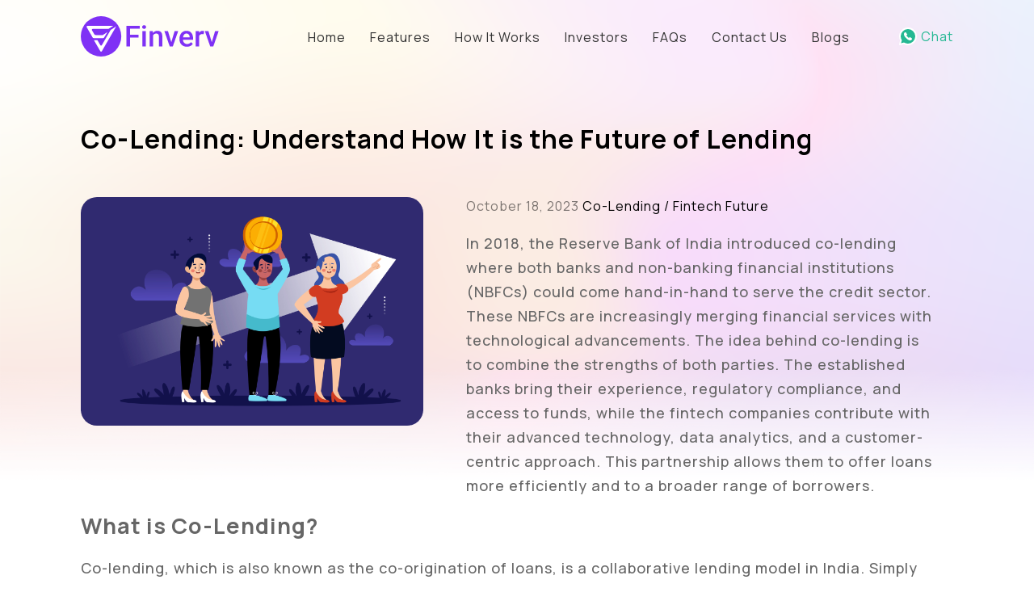

--- FILE ---
content_type: text/html; charset=utf-8
request_url: https://finverv.com/posts/co-lending-future-of-lending/
body_size: 3964
content:
<!DOCTYPE html>
<html lang="en">

<head>

    <meta charset="utf-8">
    <meta http-equiv="X-UA-Compatible" content="IE=edge">
    <meta name="viewport" content="width=device-width, initial-scale=1">
    <meta name="title" content="Co-Lending: Understand How It is the Future of Lending">
    <meta name="description" content="Unlock the future of lending with co-lending in India! Explore the collaborative power of banks and fintech for efficient, inclusive, and flexible loans. ">
    <meta name="author" content="Your Name">
    <meta name="keywords" content="">
    <link rel="icon" type="image/x-icon" href="/img/favicon.ico">
    <title>Co-Lending: Understand How It is the Future of Lending</title>


    
    <link href="/css/clean-blog.min.css" rel="stylesheet">
    <link href="/css/clean-blog.min-responsive.css" rel="stylesheet"><script src="https://cdnjs.cloudflare.com/ajax/libs/jquery/3.7.1/jquery.min.js"></script>
    <script src="/js/main.js"></script>


      
<script>(function(w,d,s,l,i){w[l]=w[l]||[];w[l].push({'gtm.start':
  new Date().getTime(),event:'gtm.js'});var f=d.getElementsByTagName(s)[0],
  j=d.createElement(s),dl=l!='dataLayer'?'&l='+l:'';j.async=true;j.src=
  'https://www.googletagmanager.com/gtm.js?id='+i+dl;f.parentNode.insertBefore(j,f);
  })(window,document,'script','dataLayer','GTM-59FV96Q');</script>
  
  
<script async src="https://www.googletagmanager.com/gtag/js?id=UA-237000150-1">
</script>
<script>
window.dataLayer = window.dataLayer || [];
function gtag(){dataLayer.push(arguments);}
gtag('js', new Date());
gtag('config', 'UA-237000150-1');
</script>


</head>
<body>
      
<noscript><iframe src="https://www.googletagmanager.com/ns.html?id=GTM-59FV96Q"
  height="0" width="0" style="display:none;visibility:hidden"></iframe></noscript>
  
<div class="header">
    <div class="container">
        <div class="logo fl">
            <a href="/"><img src="/img/finvervLogoNew.svg" ></a>
        </div>
        <button class="navigation_icon fr"></button>
        <div class="whatsapp fr">
            <a href="https://wa.me/918501975476?text=Hello%2C%20We%20want%20to%20get%20in%20touch%20with%20you.%20"><img src="/img/whatsapp.svg" > <span>Chat</span></a>
        </div>
        <div class="navigation fr">
            <ul>
                <li><a href="/">Home</a></li>
                <li><a href="/#features">Features</a></li>
                <li><a href="/#how-it-works">How It Works</a></li>
                <li><a href="/#investors">Investors</a></li>
                <li><a href="/#faq">FAQs</a></li>
                <li><a href="/#contact">Contact Us</a></li>
                <li><a href="/posts">Blogs</a></li>
            </ul>
        </div>
        <div class="clr"></div>
    </div>
</div>
<div class="blog_tiles_listing">
  <div class="container">
      <div class="list">
          <ul>
            <li>
              <h1>Co-Lending: Understand How It is the Future of Lending</h1>
              <div class="image fl"><img src="/img/blog/20291557_6262896.jpg" ></div>
              <div class="s_content fr">
                
                <div class="date">
    <span><span class="fa fa-calendar"></span>
    <time datetime="October 18, 2023">
        October 18, 2023
        </time>
    </span>




<span class="meta-tags">
  <span class="fa fa-tags"></span>
  <span>
Co-Lending / Fintech Future
</span></span>

</div>
                <div class="short">In 2018, the Reserve Bank of India introduced co-lending where both banks and non-banking financial institutions (NBFCs) could come hand-in-hand to serve the credit sector. These NBFCs are increasingly merging financial services with technological advancements. The idea behind co-lending is to combine the strengths of both parties. The established banks bring their experience, regulatory compliance, and access to funds, while the fintech companies contribute with their advanced technology, data analytics, and a customer-centric approach. This partnership allows them to offer loans more efficiently and to a broader range of borrowers.</div>
              </div>
              <div class="clr"></div>
              <div class="more_content">
                <h2 id="what-is-co-lending">What is Co-Lending?</h2>
<p>Co-lending, which is also known as the co-origination of loans, is a collaborative lending model in India. Simply put, it is an arrangement where two lenders jointly disburse loans. It involves a partnership between two types of lenders: traditional banks (like your regular bank) and non-banking financial technology companies, commonly known as fintech. In this lending approach, both the bank and the fintech work together to provide loans to borrowers. They combine their strengths and resources to make the lending process smoother and more efficient.</p>
<h2 id="how-co-lending-works">How Co-Lending Works?</h2>
<p>While the exact process may differ between lenders to lenders, here is a general explanation of how the co-lending arrangement of financing works.</p>
<p>a) A regular bank and an NBFC or a fintech get into a partnership to jointly lend loans. They agree on a specific ratio to share the risk of the loans.</p>
<p>b) After that, a tripartite agreement is formed among the customers (borrowers), the bank, and the NBFC.</p>
<p>c) The customers, banks, and NBFCs all sign an agreement together, and the NBFCs become the main point of contact for the customers.</p>
<p>d) This agreement outlines the terms and conditions of the loan. Here, the NBFC acts as the primary point of contact for the customers. Loan applications, documentation, and customer service – all these aspects are managed and handled by the NBFC.</p>
<p>e) After reviewing the loan application, the bank and NBFC jointly decide on approving and disbursing the loan.</p>
<p>f) Both the bank and NBFC share the risks and rewards of the loan in proportion to their contribution to the lending process.</p>
<p>g) The repayment of the loan and the interest payment is shared between the bank and the NBFC basis of the terms of the agreement.</p>
<h2 id="co-lending-is-the-future-of-lending">Co-Lending is the Future of Lending</h2>
<p>Co-lending is seen as the future of lending. The credit penetration that co-lending has managed to do and considering its untapped potential, it is no wonder that the loan market is expecting this joint lending arrangement to rule the domain in the coming times. The reason for such strong is the 360° benefit it offers i.e. the co-lending arrangement is beneficial to all the parties.</p>
<h3 id="benefit-to-lenders">Benefit to Lenders</h3>
<p>a) <strong>Better risk management:</strong> Co-lending enables lenders to collaborate and combine their expertise and resources, leading to more informed lending decisions. By sharing risk, they can reduce exposure to potential defaults, making their lending practices more secure and stable.</p>
<p>b) <strong>Better reach:</strong> Co-lending allows lenders to extend loans to segments like MSMEs (Micro, Small &amp; Medium Enterprises), LIG (Low-Income Groups), and EWS (Economically Weaker Sections) categories. This broader reach helps improve financial inclusion and enables these borrowers to access low-cost funds from banks they may not have had access to otherwise.</p>
<p>c) <strong>Efficient operations:</strong> With co-lending, lenders can streamline their processes and share administrative responsibilities. This efficiency allows for quicker loan disbursals and a smoother overall lending experience, benefiting both lenders and borrowers.</p>
<p>d) <strong>Reduces liability:</strong> When lenders collaborate, they can divide the liability for each loan, minimizing individual exposure to risks and potential losses. This risk-sharing approach safeguards their financial health and allows them to be more open to offering larger loan amounts.</p>
<p>e) <strong>Enhanced product offerings:</strong> Co-lending allows banks and NBFCs to combine their product portfolios, offering borrowers more diverse and tailored lending options. This flexibility provides borrowers with better-suited loan products, meeting their specific needs and fostering stronger customer relationships.</p>
<p>f) <strong>Increased capital efficiency:</strong> By co-lending, lenders can make the most of their available capital, as they can join hands to fund larger loans without straining their individual balance sheets. This efficient use of capital allows them to lend more while maintaining financial stability.</p>
<h3 id="benefits-to-borrowers">Benefits to Borrowers</h3>
<p>a) <strong>Easy Access to Funds:</strong> Co-lending provides borrowers with easier access to funds as they can tap into the combined resources of multiple lenders. This increases the chances of loan approval and ensures a smoother and quicker loan disbursal process, fulfilling their financial needs promptly.</p>
<p>b) <strong>Competitive rate of interest:</strong> With multiple lenders collaborating, borrowers have the advantage of competitive interest rates. Co-lenders may offer better terms and rates to attract borrowers, allowing them to secure loans at more favourable terms compared to traditional lending options.</p>
<p>c) <strong>Higher financial inclusion:</strong> Co-lending facilitates financial inclusion by reaching out to a broader spectrum of borrowers, including those in remote or reserved areas. It allows lenders to extend loans to individuals and businesses that may have been overlooked or rejected by traditional lending institutions, promoting a more inclusive financial landscape.</p>
<p>d) <strong>Flexible loan products:</strong> Co-lenders often bring different loan products to the table, giving borrowers a range of options to choose from. This flexibility enables borrowers to find loan products that align with their specific requirements, ensuring a more personalized and suitable borrowing experience.</p>
<p>e) <strong>Improved loan approval chances:</strong> Co-lending allows lenders to share the risk, making them more willing to consider borrowers with diverse credit profiles. This increased risk appetite means borrowers who may have faced rejection before now have a better chance of loan approval and fulfilling their financial goals.</p>
<h2 id="to-conclude">To Conclude</h2>
<p>As per a KPMG report, by 2025, the fintech market in India is projected to grow at a CAGR of 22.7% from 2020 to 2025 with an estimated market valuation of $31 billion. This growth in the fintech market is expected to drive the co-lending market of the country. The popularity of co-lending has been growing steadily, and it is considered the future of lending in India. As technology continues to play a crucial role in the financial sector, the co-lending model of financing proves to be highly successful in reaching out to economically poor sections or those who do not have a great credit score.</p>

              </div>
            </li>
          </ul>
      </div>
      <div class="clr"></div>
  </div>
</div>

  <div class="footer">
  <div class="container">
      <div class="logo fl">
          <img src="/img/finvervLogoWhite.svg" >
      </div>
      <div class="links fr">
          <ul>
              <li><a href="/grievance-redressal-mechanism">Grievance Redressal</a></li>
              <li><a href="/saas-acceptable-use-policy">Acceptable Use Policy</a></li>
              <li><a href="/privacy">Privacy Policy</a></li>
              <li><a href="/terms">Terms and Conditions</a></li>
          </ul>
      </div>
      <div class="clr"></div>
  </div>
</div>

--- FILE ---
content_type: text/css; charset=utf-8
request_url: https://finverv.com/css/clean-blog.min.css
body_size: 1506
content:
/* @import url('https://fonts.googleapis.com/css2?family=Roboto+Condensed:ital,wght@0,300;0,400;0,700;1,300;1,400;1,700&display=swap'); */
@import url('https://fonts.googleapis.com/css2?family=Manrope:wght@200;300;400;500;600;700;800&display=swap');
*{margin: 0; padding: 0; box-sizing: border-box; 
    /* font-family: 'Roboto Condensed', sans-serif; */
    font-family: 'Manrope', sans-serif;
     letter-spacing: 1px;}
body{
    background: url(./../img/Rectanglecopy.png) no-repeat #fff;
    background-size: contain;
}
:focus{
    outline: none;
}
.fl{
    float: left;
}
.fr{
    float: right;
}
.clr{
    clear: both;
}
.container{
    width: 100%;
    padding: 0 100px;
}
p{
    font-size: 18px;
    line-height: 34px;
    margin-bottom: 20px;
}
p a{
    text-decoration: none;
    color:#7F31F5;
}
h1{
    margin-bottom: 50px;
}
h2{
    margin-bottom: 20px;
}
h3{
    margin-bottom: 20px;
    font-weight: 600;
    line-height: 30px;
}
.button{
    font-weight: 500;
    color: #fff;
    font-size: 20px;
    border: 0;
    background: #7F31F5;
    line-height: 60px;
    width: 100%;
    border-radius:5px;
    cursor: pointer;
    transition: background 1s;
    display: inline-block;
    text-align: center;
    text-decoration: none;
}
.button:hover{
    background: #210052;
}
.error span{
    display: inline-block;
    background: #f94a15;
    color: #fff;
    line-height: 40px;
    width: 100%;
    padding: 0 20px;
}


.header{
    padding: 20px 0;
    position: fixed;
    top: 0;
    left: 0;
    width: 100%;
    transition: background 1s;
    z-index: 1;
}
.header.active{
    background: #fff;
}
.header .logo img{
    height: 50px;
}
.header .navigation_icon{
    width: 40px;
    height: 40px;
    border: 0;
    cursor: pointer;
    background: url(./../img/menu.png)  no-repeat;
    position: fixed;
    top: 20px;
    right: 20px;
    z-index: 2;
    display: none;
}
.header .navigation ul{
    padding-top: 15px;
}
.header .navigation li{
    list-style: none;
    float: left;
    margin-left: 30px;
}
.header .navigation li a{
    color: #333;
    text-decoration: none;
}
.header .whatsapp{
    padding-top: 7px;
    margin-left: 60px;
}
.header .whatsapp a{
    color: #25b893;
    text-decoration: none;
}
.header .whatsapp a img{
    display: inline-block;
    position: relative;
    top: 6px;
}
.header .whatsapp a span{
    display: inline-block;
}



.land_page{
    padding: 200px 0 0;
}
.land_page .container{
    background: url(./../img/to_the_moon.png) center left no-repeat;
}
.land_page .content{
    width: 65%;
    padding-top: 50px;
}
.land_page .content .head{
    font-size: 70px;
    font-weight: 600;
    margin-bottom: 30px;
}
.land_page .content .sub_head{
    font-size: 26px;
    font-weight: 500;
    line-height: 40px;
    color: #666;
}
.land_page .form{
    width: 30%;
}
.land_page .leadForm{
    background: url(./../img/tech_bg.png) center no-repeat #fff;
    min-height: 200px;
    box-shadow: 0 4px 32px #21005229;
    border-radius: 10px;
    padding: 40px;
}
.land_page .leadForm .sub_head{
    font-size: 20px;
    font-weight: 500;
    margin-bottom: 15px;
    color: #666;
}
.land_page .leadForm .head{
    font-size: 30px;
    font-weight: 500;
    margin-bottom: 30px;
}
.land_page .leadFormThank{
    background:url(./../img/tech_bg.png) center no-repeat , url(./../img/done.svg) right 40px bottom 40px  no-repeat #dafff6;
    min-height: 200px;
    box-shadow: 0 4px 32px #21005229;
    border-radius: 10px;
    padding: 40px;
    display: none;
}
.land_page .leadFormThank .sub_head{
    font-size: 20px;
    font-weight: 500;
    margin-bottom: 15px;
    color: #666;
}
.land_page .leadFormThank .head{
    font-size: 30px;
    font-weight: 500;
    margin-bottom: 30px;
}
.land_page .leadForm .field{
    margin-top: 30px;
}
.land_page .leadForm .field input{
    border: 0;
    border-bottom: 1px solid #ccc;
    line-height: 60px;
    width: 100%;
    border-radius:5px;
    padding-left: 40px;
}
.land_page .leadForm .field input.email{
    background: url(./../img/email.png) center left no-repeat;
}
.land_page .leadForm .field input.mobile{
    background: url(./../img/mobile.png) center left no-repeat;
}





.why_page{
    padding: 150px 0 0;
}
.why_page  .head{
    font-size: 70px;
    font-weight: 600;
    margin-bottom: 30px;
}
.why_page .sub_head{
    font-size: 26px;
    font-weight: 500;
    line-height: 40px;
    color: #666;
}

.why_page .list{
    padding-top: 50px;
}
.why_page li{
    width: 25%;
    float: left;
    list-style: none;
    padding-right: 30px;
}
.why_page .list li  .image{
    margin-bottom: 20px;
}
.why_page .list li  .title{
    font-weight: 500;
    font-size: 26px;
    margin-bottom: 10px;
}
.why_page  .list li .content{
    font-size: 20px;
    font-weight: 500;
    line-height: 30px;
    color: #666;
}





.magic_page{
    padding: 150px 0 0;
    background: url(./../img/processBG.png) center no-repeat;
}
.magic_page .head{
    font-size: 70px;
    font-weight: 600;
    margin-bottom: 30px;
}
.magic_page .sub_head{
    font-size: 26px;
    font-weight: 500;
    line-height: 40px;
    color: #666;
}
.magic_page .magic_image_desktop{
    padding: 50px 0;
}
.magic_page .magic_image_desktop img{
    width: 100%;
    height: auto;
}
.magic_page .list{
    padding-top: 50px;
}
.magic_page li{
    width: 25%;
    float: left;
    list-style: none;
    padding-right: 30px;
}
.magic_page .list ul li .image{
    margin-bottom: 20px;
}
.magic_page .list ul li  .title{
    font-weight: 500;
    font-size: 26px;
    margin-bottom: 10px;
}
.magic_page  .list ul li .content{
    font-size: 20px;
    font-weight: 500;
    line-height: 30px;
    color: #666;
}




.inverstor_page{
    padding: 150px 0 0;
}
.inverstor_page .head{
    font-size: 70px;
    font-weight: 600;
    margin-bottom: 30px;
}
.inverstor_page .list li{
    float: left;
    width: 12.5%;
    padding-right: 20px;
    list-style:none;
}
.inverstor_page .list li .image{
    margin-bottom: 10px;
}
.inverstor_page .list li .image img{
    width: 100%;
    height: auto;
    border-radius: 10px;
}



.questions_page{
    padding: 100px 0 0;
}
.questions_page .head{
    font-size: 70px;
    font-weight: 600;
    margin-bottom: 30px;
}
.questions_page .sub_head{
    font-size: 26px;
    font-weight: 500;
    line-height: 40px;
    color: #666;
}
.questions_page .list{
    padding-top: 50px;
}
.questions_page .list li{
    list-style: none;
    margin-bottom: 40px;
}
.questions_page .list li .title{
    font-size: 26px;
    font-weight: 500;
    cursor: pointer;
    background: url(./../img/more.png) center right no-repeat;
}
.questions_page .list li .content{
    font-size: 20px;
    padding-top: 10px;
    color: #666;
    display: none;
}
.questions_page .list li.active .content{
    display: block;
}
.questions_page .list li.active .title{
    background: url(./../img/less.png) center right no-repeat;
}




.contact_page{
    padding: 100px 0 0;
}
.contact_page .head{
    font-size: 70px;
    font-weight: 600;
}
.contact_page .int_contact{
    /* background: #7F31F5; */
    border-radius: 10px;
    /* text-align: center; */
    /* color: #FFF; */
    font-size: 20px;
    line-height: 40px;
    padding: 50px 0;
}
.contact_page .int_contact a{
    color: #7F31F5;
    text-decoration: none;
}






.blog_tiles{
    padding: 100px 0 0;
}
.blog_tiles .head{
    font-size: 70px;
    font-weight: 600;
    margin-bottom: 30px;
}
.blog_tiles .sub_head{
    font-size: 26px;
    font-weight: 500;
    line-height: 40px;
    color: #666;
}
.blog_tiles .list{
    padding-top: 50px;
}
.blog_tiles .list li{
    width: 33.3%;
    float: left;
    padding-right: 20px;
    list-style: none;
}
.blog_tiles .list li .image{
    margin-bottom: 20px;
}
.blog_tiles .list li .image img{
    width: 100%;
    height: auto;
    border-radius: 20px;
}
.blog_tiles .list li .title{
    font-size: 24px;
    margin-bottom: 20px;
}
.blog_tiles .list li .title a{
    text-decoration: none;
    color: inherit;
}
.blog_tiles .list li .date{
    margin-bottom: 20px;
}
.blog_tiles .list li .date time{
    opacity: 0.5;
}
.blog_tiles .list li .short{
    font-size: 18px;
    font-weight: 500;
    line-height: 30px;
    color: #666;
    margin-bottom: 20px;
}
.blog_tiles .list li .see a{
    text-decoration: none;
}
.blog_tiles .view_all{
    max-width: 250px;
    margin: 80px 0;
}




.ops_page{
    padding: 150px 0 100px;
}
.blog_tiles_listing{
    padding: 150px 0 100px;
}
.blog_tiles_listing .list li{
    width: 100%;
    float: left;
    padding-right: 20px;
    list-style: none;
    margin-bottom: 20px;
}
.blog_tiles_listing .list li .image{
    margin-bottom: 20px;
    width: 40%;
}
.blog_tiles_listing .list li .image img{
    width: 100%;
    height: auto;
    border-radius: 20px;
}
.blog_tiles_listing .list li .s_content{
    width: 55%;
}
.blog_tiles_listing .list li .title{
    font-size: 24px;
    margin-bottom: 20px;
}
.blog_tiles_listing .list li .title a{
    text-decoration: none;
    color: inherit;
}
.blog_tiles_listing .list li .date{
    margin-bottom: 20px;
}
.blog_tiles_listing .list li .date time{
    opacity: 0.5;
}
.blog_tiles_listing .list li .short{
    font-size: 18px;
    font-weight: 500;
    line-height: 30px;
    color: #666;
    margin-bottom: 20px;
}
.blog_tiles_listing .list li .see a{
    text-decoration: none;
}
.blog_tiles_listing .list li .more_content{
    font-size: 18px;
    font-weight: 500;
    line-height: 30px;
    color: #666;
}

.blog_tiles_listing .list li .more_content table{
    margin-bottom: 30px;
}

.blog_tiles_listing .list li .more_content table th{
    border: 1px solid #ccc;
    padding: 20px;
}
.blog_tiles_listing .list li .more_content table td{
    border: 1px solid #ccc;
    padding: 20px;
}





.footer {
    padding: 40px 0;
    background: #210052;
}
.footer ul{
    padding-top: 15px;
}
.footer li{
    list-style: none;
    float: left;
    margin-left: 40px;
}
.footer li a{
    color: #fff;
    text-decoration: none;
}
.footer .logo img{
    height: 50px;
}


.pagination li{
    float: left !important;
    width: auto !important;
    padding-right: 0 !important;
    border: 1px solid #dedede;
    margin-right: 10px;
}
.pagination li a{
    line-height: 40px;
    padding: 0 15px !important;
    cursor: pointer;
    text-decoration: none;
    color: inherit;
    font-size: 12px;
    
}
/* .header .navigation{

} */

--- FILE ---
content_type: text/css; charset=utf-8
request_url: https://finverv.com/css/clean-blog.min-responsive.css
body_size: 165
content:
@media only screen and (max-width: 767px) {
    h1{
        margin-bottom: 30px;
        line-height: 50px;
    }
    h2{
        line-height: 40px;
    }
    .navigation{
        width: 250px;
        height: 100%;
        position: fixed;
        top: 0;
        right: 0;
        background: #210052;
        padding-top: 60px;
        display: none;
    }
    .navigation.active{
        display: block;
    }
    .header .navigation_icon{
        display: block;
    }
    .header .navigation li{
        float: none;
    }
    .header .navigation li a{
        color: #fff;
        display: inline-block;
        line-height: 50px;
    }
    .header .whatsapp{
        display: none;
    }
    .container{
        padding: 0 20px;
    }
    .land_page{
        padding: 100px 0 0;
    }
    .land_page .content{
        width: 100%;
        margin-bottom: 40px;
    }
    .land_page .form{
        width: 100%;
    }
    .land_page .leadForm{
        padding: 30px;
    }
    .land_page .content .head{
        font-size: 40px;
    }
    .land_page .content .sub_head{
        font-size: 20px;
        line-height: 34px;
    }
    .why_page{
        padding: 50px 0 0;
    }
    .why_page .list{
        padding-top: 0;
    }
    .why_page .head{
        font-size: 40px;
    }
    .why_page .sub_head{
        font-size: 20px;
        line-height: 34px;
    }
    .why_page li{
        width: 100%;
        border-bottom: 1px solid #dedede;
        padding: 50px 0;
    }
    .why_page li:last-child{
        border-bottom: 0;
    }
    .magic_page{
        padding: 50px 0 0;
    }
    .magic_page .head{
        font-size: 40px;
    }
    .magic_page .sub_head{
        font-size: 20px;
        line-height: 34px;
    }
    .magic_page .list{
        padding-top: 0;
    }
    .magic_page li{
        width: 100%;
        border-bottom: 1px solid #dedede;
        padding: 50px 0;
    }
    .magic_page li:last-child{
        border-bottom: 0;
    }
    .inverstor_page{
        padding: 50px 0 0;
    }
    .inverstor_page .head{
        font-size: 40px;
    }
    .inverstor_page .list li{
        width: 50%;
        margin-bottom: 20px;
    }
    .questions_page{
        padding: 50px 0 0;
    }
    .questions_page .head{
        font-size: 40px;
    }
    .questions_page .sub_head{
        font-size: 20px;
        line-height: 34px;
    }
    .questions_page .list li .title{
        font-size: 20px;
        line-height: 28px;
        padding-right: 40px;
    }
    .questions_page .list li .content{
        font-size: 16px;
        line-height: 28px;
    }
    .contact_page{
        padding: 50px 0 0;
    }
    .blog_tiles{
        padding: 50px 0 0;
    }
    .contact_page .head{
        font-size: 40px;
    }
    .blog_tiles .head{
        font-size: 40px;
    }
    .blog_tiles .sub_head{
        font-size: 20px;
        line-height: 34px;
    }
    .blog_tiles .list li{
        width: 100%;
        padding-right: 0;
        margin-bottom: 30px;
    }
    .blog_tiles .list li .title{
        line-height: 38px;
    }
    .blog_tiles .view_all{
        margin: 40px 0;
    }
    .footer .logo{
        width: 100%;
    }
    .footer .links{
        width: 100%;
    }
    .footer li{
        margin-left: 0;
        float: none;
        margin-bottom: 20px;
    }
    .blog_tiles_listing .list li{
        padding-right: 0;
        margin-bottom: 30px;
    }
    .blog_tiles_listing .list li .image{
        width: 100%;
    }
    .blog_tiles_listing .list li .s_content{
        width: 100%;
    }
    .blog_tiles_listing .list li .title{
        line-height: 40px;
    }
}

--- FILE ---
content_type: image/svg+xml
request_url: https://finverv.com/img/finvervLogoNew.svg
body_size: 1678
content:
<svg width="683" height="200" viewBox="0 0 683 200" fill="none" xmlns="http://www.w3.org/2000/svg">
<path d="M243.055 47.625V150H225.406V47.625H243.055ZM284.82 92.4141V106.406H238.555V92.4141H284.82ZM290.656 47.625V61.6875H238.555V47.625H290.656ZM321.172 73.9219V150H304.156V73.9219H321.172ZM303.031 53.9531C303.031 51.375 303.875 49.2422 305.562 47.5547C307.297 45.8203 309.688 44.9531 312.734 44.9531C315.734 44.9531 318.102 45.8203 319.836 47.5547C321.57 49.2422 322.438 51.375 322.438 53.9531C322.438 56.4844 321.57 58.5938 319.836 60.2812C318.102 61.9688 315.734 62.8125 312.734 62.8125C309.688 62.8125 307.297 61.9688 305.562 60.2812C303.875 58.5938 303.031 56.4844 303.031 53.9531ZM356.539 90.1641V150H339.594V73.9219H355.555L356.539 90.1641ZM353.516 109.148L348.031 109.078C348.078 103.688 348.828 98.7422 350.281 94.2422C351.781 89.7422 353.844 85.875 356.469 82.6406C359.141 79.4062 362.328 76.9219 366.031 75.1875C369.734 73.4062 373.859 72.5156 378.406 72.5156C382.062 72.5156 385.367 73.0312 388.32 74.0625C391.32 75.0469 393.875 76.6641 395.984 78.9141C398.141 81.1641 399.781 84.0938 400.906 87.7031C402.031 91.2656 402.594 95.6484 402.594 100.852V150H385.578V100.781C385.578 97.125 385.039 94.2422 383.961 92.1328C382.93 89.9766 381.406 88.4531 379.391 87.5625C377.422 86.625 374.961 86.1562 372.008 86.1562C369.102 86.1562 366.5 86.7656 364.203 87.9844C361.906 89.2031 359.961 90.8672 358.367 92.9766C356.82 95.0859 355.625 97.5234 354.781 100.289C353.938 103.055 353.516 106.008 353.516 109.148ZM444.641 136.57L463.273 73.9219H480.852L454.414 150H443.445L444.641 136.57ZM430.367 73.9219L449.352 136.852L450.266 150H439.297L412.719 73.9219H430.367ZM523.883 151.406C518.258 151.406 513.172 150.492 508.625 148.664C504.125 146.789 500.281 144.188 497.094 140.859C493.953 137.531 491.539 133.617 489.852 129.117C488.164 124.617 487.32 119.766 487.32 114.562V111.75C487.32 105.797 488.188 100.406 489.922 95.5781C491.656 90.75 494.07 86.625 497.164 83.2031C500.258 79.7344 503.914 77.0859 508.133 75.2578C512.352 73.4297 516.922 72.5156 521.844 72.5156C527.281 72.5156 532.039 73.4297 536.117 75.2578C540.195 77.0859 543.57 79.6641 546.242 82.9922C548.961 86.2734 550.977 90.1875 552.289 94.7344C553.648 99.2812 554.328 104.297 554.328 109.781V117.023H495.547V104.859H537.594V103.523C537.5 100.477 536.891 97.6172 535.766 94.9453C534.688 92.2734 533.023 90.1172 530.773 88.4766C528.523 86.8359 525.523 86.0156 521.773 86.0156C518.961 86.0156 516.453 86.625 514.25 87.8438C512.094 89.0156 510.289 90.7266 508.836 92.9766C507.383 95.2266 506.258 97.9453 505.461 101.133C504.711 104.273 504.336 107.812 504.336 111.75V114.562C504.336 117.891 504.781 120.984 505.672 123.844C506.609 126.656 507.969 129.117 509.75 131.227C511.531 133.336 513.688 135 516.219 136.219C518.75 137.391 521.633 137.977 524.867 137.977C528.945 137.977 532.578 137.156 535.766 135.516C538.953 133.875 541.719 131.555 544.062 128.555L552.992 137.203C551.352 139.594 549.219 141.891 546.594 144.094C543.969 146.25 540.758 148.008 536.961 149.367C533.211 150.727 528.852 151.406 523.883 151.406ZM584.562 88.4062V150H567.617V73.9219H583.789L584.562 88.4062ZM607.836 73.4297L607.695 89.1797C606.664 88.9922 605.539 88.8516 604.32 88.7578C603.148 88.6641 601.977 88.6172 600.805 88.6172C597.898 88.6172 595.344 89.0391 593.141 89.8828C590.938 90.6797 589.086 91.8516 587.586 93.3984C586.133 94.8984 585.008 96.7266 584.211 98.8828C583.414 101.039 582.945 103.453 582.805 106.125L578.938 106.406C578.938 101.625 579.406 97.1953 580.344 93.1172C581.281 89.0391 582.688 85.4531 584.562 82.3594C586.484 79.2656 588.875 76.8516 591.734 75.1172C594.641 73.3828 597.992 72.5156 601.789 72.5156C602.82 72.5156 603.922 72.6094 605.094 72.7969C606.312 72.9844 607.227 73.1953 607.836 73.4297ZM644.469 136.57L663.102 73.9219H680.68L654.242 150H643.273L644.469 136.57ZM630.195 73.9219L649.18 136.852L650.094 150H639.125L612.547 73.9219H630.195Z" fill="#7F31F5"/>
<circle cx="100" cy="100" r="100" fill="#7F31F5"/>
<path d="M82.0184 118.61L96.5028 143.701C98.1526 146.55 102.266 146.55 103.917 143.701L146.276 70.3366C146.962 69.1578 147.905 68.1722 149.04 67.4223L175.009 50.5812L108.887 165.127L104.559 172.626L103.938 173.719C102.288 176.569 98.1526 176.569 96.5241 173.697L95.9031 172.605L91.5748 165.105L64.7273 118.674" fill="white"/>
<path d="M134.321 63.1585H58.7711C55.471 63.1585 53.4142 66.7369 55.0639 69.5862L66.4633 89.32C67.9842 91.9772 70.8128 93.6057 73.8766 93.6057H108.845L131.599 78.7786L114.908 106.525C114.137 107.811 112.744 108.604 111.244 108.604H62.7348C61.2138 108.604 59.7993 107.79 59.0282 106.461L34.0234 63.1585L29.6953 55.6592L29.0739 54.5879C27.4241 51.7382 29.4811 48.16 32.7807 48.16H159.904L139.013 61.7658C137.62 62.6657 135.992 63.1585 134.321 63.1585Z" fill="white"/>
</svg>


--- FILE ---
content_type: image/svg+xml
request_url: https://finverv.com/img/whatsapp.svg
body_size: 589
content:
<svg width="24" height="24" viewBox="0 0 24 24" fill="none" xmlns="http://www.w3.org/2000/svg">
<path d="M6.94 20.63C8.42 21.5 10.15 22 12 22C17.52 22 22 17.52 22 12C22 6.48 17.52 2 12 2C6.48 2 2 6.48 2 12C2 13.82 2.49003 15.53 3.34003 17L2 22L6.94 20.63Z" fill="#25B893" stroke="white" stroke-width="2" stroke-miterlimit="10" stroke-linecap="round" stroke-linejoin="round"/>
<path d="M15.3386 15.8915L15.3254 15.8968L15.3124 15.9025C15.157 15.9698 14.9657 16.01 14.73 16.01C14.3772 16.01 13.9636 15.9269 13.5016 15.7242L13.5016 15.7242L13.4958 15.7217C12.9917 15.5044 12.4848 15.2127 11.9652 14.8391C11.4352 14.4552 10.9345 14.0206 10.4437 13.5395C9.96749 13.0629 9.54194 12.555 9.14852 12.0214C8.77537 11.5021 8.48666 10.9989 8.28162 10.5119C8.08428 10.0433 8 9.62521 8 9.26001C8 9.03656 8.03953 8.83376 8.10847 8.6614L8.10853 8.66142L8.11256 8.651C8.17484 8.49011 8.27525 8.33578 8.43942 8.18377L8.45352 8.17071L8.46712 8.15712C8.6068 8.01744 8.70426 7.98678 8.77154 7.98114L9.89058 9.56318C9.90463 9.5835 9.91651 9.60099 9.92664 9.61618C9.91353 9.63121 9.89904 9.64677 9.88292 9.66289L9.87386 9.67195L9.86504 9.68124L9.49107 10.0749C9.38302 10.1856 9.28217 10.3268 9.2142 10.5034C9.14545 10.6821 9.13 10.8464 9.13 10.97C9.13 11.1432 9.17031 11.2961 9.17866 11.3278C9.17921 11.33 9.17963 11.3315 9.17988 11.3325L9.20651 11.439L9.24374 11.5135L9.26749 11.5847L9.30621 11.6579C9.45153 11.9324 9.67509 12.2142 9.89659 12.4759L9.90369 12.4843L9.91098 12.4926C10.1397 12.7511 10.3985 13.0427 10.6829 13.3271C10.971 13.6152 11.2506 13.8734 11.5415 14.1212L11.5441 14.1234C11.8402 14.374 12.1201 14.5704 12.3721 14.7038L12.4453 14.7425L12.4737 14.752C12.4792 14.7546 12.485 14.7573 12.4909 14.76C12.507 14.7674 12.529 14.7771 12.5555 14.7875C12.8006 14.8887 13.0261 14.8811 13.0568 14.8801C13.0584 14.88 13.0595 14.88 13.06 14.88C13.2217 14.88 13.4011 14.8519 13.5823 14.7714C13.7592 14.6927 13.888 14.5862 13.9771 14.4971L14.3571 14.1171C14.3746 14.0997 14.3903 14.0848 14.4045 14.0722C14.4137 14.0782 14.4221 14.0841 14.43 14.09L14.4402 14.0977L14.4506 14.1051L15.9973 15.2045C15.9938 15.2272 15.9868 15.2504 15.9756 15.2728C15.9216 15.3807 15.8604 15.4749 15.7862 15.5614C15.6167 15.742 15.4684 15.8396 15.3386 15.8915Z" stroke="white" stroke-width="2" stroke-miterlimit="10"/>
</svg>


--- FILE ---
content_type: text/javascript; charset=utf-8
request_url: https://finverv.com/js/main.js
body_size: 692
content:
$(document).ready(function(){
    $('.navigation_icon').click(function(){
        $('.navigation').toggleClass('active')
    })
    $('.navigation li a').click(function(){
        $('.navigation').removeClass('active')
    })
    $('#request_demo').click(function(){
        var block = ['gmail.com','hotmail.com','test.com','yahoo.com']
        var emailregex = /^[a-z0-9]+@[a-z]+\.[a-z]{2,3}$/; 
        var mobileregex = /^\+?([0-9]{2})\)?[-. ]?([0-9]{4})[-. ]?([0-9]{4})$/;
        var email = $('#email_address').val()
        var mobile = $('#mobile_number').val()
        if(email === ''){
            $('#email_message').html('<span>Email is required.</span>')
            return;
        }
        if(mobile === ''){
            $('#mobile_message').html('<span>Mobile is required.</span>')
            return;
        }
        if(email !== '' && mobile !== ''){
            $('#email_message').html('')
            $('#mobile_message').html('')
            let email_result = emailregex.test(email);
            if (!email_result) {
                $('#email_message').html('<span>The email is not a valid email address.</span>')
                return
            }
            let mobile_result = mobileregex.test(mobile);
            if (!mobile_result) {
                $('#mobile_message').html('<span>Mobile is not valid.</span>')
                return
            }
            let s = email.split('@')
            let domain = s.at(-1).toLowerCase()
            if(block.includes(domain)){
                $('#email_message').html('<span>Please Enter Work Email Id.</span>')
                return
            }
            if (email_result && mobile_result) {
                $('#email_message').html('')
                $('#mobile_message').html('')
                var o = {
                    "data" : [
                      {
                          "key" : 'source',
                          "value" : 'website'
                      },
                      {
                          "key": "response",
                          "value": {
                              "email": email,
                              "mobile": mobile
                          }
                      }
              
                  ]
                }
                //
                fetch('https://ui-admin-api.finverv.com/v2/open/generic_response/create/', {
                    method: 'POST',
                    body: JSON.stringify(o),
                    headers: {
                        'Accept': 'application/json',
                        'Content-Type': 'application/json'
                    },
                }).then(function (response) {
                    // The API call was successful!
                    if (response.ok) {
                        return response.json();
                    } else {
                        return Promise.reject(response);
                    }
                }).then(function (data) {
                    $('#leadForm_vis').hide()
                    $('#leadForm_osd').show()
                    // This is the JSON from our response
                    console.log(data, 'data posted done');
                }).catch(function (err) {
                    // There was an error
                    console.warn('Something went wrong.', err);
                });
                //
            }
        }
    })
    $(".navigation li a").click(function() {
        var selected = $(this).attr('rel')
        if(selected === 'home'){
            $(window).scrollTop(0);
        }else{
            $('html, body').animate({
                scrollTop: $("#"+selected).offset().top
            }, 1000);
        }
    });
   $('#faq li .title').click(function(){
    $('#faq li').removeClass('active')
    $(this).parent().addClass('active')
   })
   $(window).scroll(function() {    
        var scroll = $(window).scrollTop();
        if (scroll >= 100) {
            $(".header").addClass("active");
        } else {
            $(".header").removeClass("active");
        }
    });
    
})

--- FILE ---
content_type: image/svg+xml
request_url: https://finverv.com/img/finvervLogoWhite.svg
body_size: 1642
content:
<svg width="683" height="200" viewBox="0 0 683 200" fill="none" xmlns="http://www.w3.org/2000/svg">
<path d="M243.055 47.625V150H225.406V47.625H243.055ZM284.82 92.4141V106.406H238.555V92.4141H284.82ZM290.656 47.625V61.6875H238.555V47.625H290.656ZM321.172 73.9219V150H304.156V73.9219H321.172ZM303.031 53.9531C303.031 51.375 303.875 49.2422 305.562 47.5547C307.297 45.8203 309.688 44.9531 312.734 44.9531C315.734 44.9531 318.102 45.8203 319.836 47.5547C321.57 49.2422 322.438 51.375 322.438 53.9531C322.438 56.4844 321.57 58.5938 319.836 60.2812C318.102 61.9688 315.734 62.8125 312.734 62.8125C309.688 62.8125 307.297 61.9688 305.562 60.2812C303.875 58.5938 303.031 56.4844 303.031 53.9531ZM356.539 90.1641V150H339.594V73.9219H355.555L356.539 90.1641ZM353.516 109.148L348.031 109.078C348.078 103.688 348.828 98.7422 350.281 94.2422C351.781 89.7422 353.844 85.875 356.469 82.6406C359.141 79.4062 362.328 76.9219 366.031 75.1875C369.734 73.4062 373.859 72.5156 378.406 72.5156C382.062 72.5156 385.367 73.0312 388.32 74.0625C391.32 75.0469 393.875 76.6641 395.984 78.9141C398.141 81.1641 399.781 84.0938 400.906 87.7031C402.031 91.2656 402.594 95.6484 402.594 100.852V150H385.578V100.781C385.578 97.125 385.039 94.2422 383.961 92.1328C382.93 89.9766 381.406 88.4531 379.391 87.5625C377.422 86.625 374.961 86.1562 372.008 86.1562C369.102 86.1562 366.5 86.7656 364.203 87.9844C361.906 89.2031 359.961 90.8672 358.367 92.9766C356.82 95.0859 355.625 97.5234 354.781 100.289C353.938 103.055 353.516 106.008 353.516 109.148ZM444.641 136.57L463.273 73.9219H480.852L454.414 150H443.445L444.641 136.57ZM430.367 73.9219L449.352 136.852L450.266 150H439.297L412.719 73.9219H430.367ZM523.883 151.406C518.258 151.406 513.172 150.492 508.625 148.664C504.125 146.789 500.281 144.188 497.094 140.859C493.953 137.531 491.539 133.617 489.852 129.117C488.164 124.617 487.32 119.766 487.32 114.562V111.75C487.32 105.797 488.188 100.406 489.922 95.5781C491.656 90.75 494.07 86.625 497.164 83.2031C500.258 79.7344 503.914 77.0859 508.133 75.2578C512.352 73.4297 516.922 72.5156 521.844 72.5156C527.281 72.5156 532.039 73.4297 536.117 75.2578C540.195 77.0859 543.57 79.6641 546.242 82.9922C548.961 86.2734 550.977 90.1875 552.289 94.7344C553.648 99.2812 554.328 104.297 554.328 109.781V117.023H495.547V104.859H537.594V103.523C537.5 100.477 536.891 97.6172 535.766 94.9453C534.688 92.2734 533.023 90.1172 530.773 88.4766C528.523 86.8359 525.523 86.0156 521.773 86.0156C518.961 86.0156 516.453 86.625 514.25 87.8438C512.094 89.0156 510.289 90.7266 508.836 92.9766C507.383 95.2266 506.258 97.9453 505.461 101.133C504.711 104.273 504.336 107.812 504.336 111.75V114.562C504.336 117.891 504.781 120.984 505.672 123.844C506.609 126.656 507.969 129.117 509.75 131.227C511.531 133.336 513.688 135 516.219 136.219C518.75 137.391 521.633 137.977 524.867 137.977C528.945 137.977 532.578 137.156 535.766 135.516C538.953 133.875 541.719 131.555 544.062 128.555L552.992 137.203C551.352 139.594 549.219 141.891 546.594 144.094C543.969 146.25 540.758 148.008 536.961 149.367C533.211 150.727 528.852 151.406 523.883 151.406ZM584.562 88.4062V150H567.617V73.9219H583.789L584.562 88.4062ZM607.836 73.4297L607.695 89.1797C606.664 88.9922 605.539 88.8516 604.32 88.7578C603.148 88.6641 601.977 88.6172 600.805 88.6172C597.898 88.6172 595.344 89.0391 593.141 89.8828C590.938 90.6797 589.086 91.8516 587.586 93.3984C586.133 94.8984 585.008 96.7266 584.211 98.8828C583.414 101.039 582.945 103.453 582.805 106.125L578.938 106.406C578.938 101.625 579.406 97.1953 580.344 93.1172C581.281 89.0391 582.688 85.4531 584.562 82.3594C586.484 79.2656 588.875 76.8516 591.734 75.1172C594.641 73.3828 597.992 72.5156 601.789 72.5156C602.82 72.5156 603.922 72.6094 605.094 72.7969C606.312 72.9844 607.227 73.1953 607.836 73.4297ZM644.469 136.57L663.102 73.9219H680.68L654.242 150H643.273L644.469 136.57ZM630.195 73.9219L649.18 136.852L650.094 150H639.125L612.547 73.9219H630.195Z" fill="white"/>
<circle cx="100" cy="100" r="100" fill="white"/>
<path d="M82.0184 118.61L96.5028 143.7C98.1526 146.55 102.266 146.55 103.917 143.7L146.276 70.3366C146.962 69.1578 147.905 68.1722 149.04 67.4223L175.009 50.5812L108.887 165.127L104.559 172.626L103.938 173.719C102.288 176.569 98.1526 176.569 96.5241 173.697L95.9031 172.605L91.5748 165.105L64.7273 118.674" fill="#7F31F5"/>
<path d="M134.321 63.1585H58.7711C55.471 63.1585 53.4142 66.7369 55.0639 69.5862L66.4633 89.32C67.9842 91.9772 70.8128 93.6057 73.8766 93.6057H108.845L131.599 78.7786L114.908 106.525C114.137 107.811 112.744 108.604 111.244 108.604H62.7348C61.2138 108.604 59.7993 107.79 59.0282 106.461L34.0234 63.1585L29.6953 55.6593L29.0739 54.5879C27.4241 51.7383 29.4811 48.16 32.7807 48.16H159.904L139.013 61.7658C137.62 62.6657 135.992 63.1585 134.321 63.1585Z" fill="#7F31F5"/>
</svg>
